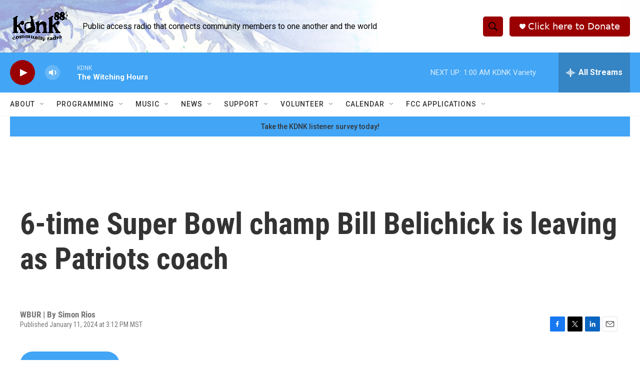

--- FILE ---
content_type: text/html; charset=utf-8
request_url: https://www.google.com/recaptcha/api2/aframe
body_size: 268
content:
<!DOCTYPE HTML><html><head><meta http-equiv="content-type" content="text/html; charset=UTF-8"></head><body><script nonce="hkAdgLzeTMkR24XCe2IFWg">/** Anti-fraud and anti-abuse applications only. See google.com/recaptcha */ try{var clients={'sodar':'https://pagead2.googlesyndication.com/pagead/sodar?'};window.addEventListener("message",function(a){try{if(a.source===window.parent){var b=JSON.parse(a.data);var c=clients[b['id']];if(c){var d=document.createElement('img');d.src=c+b['params']+'&rc='+(localStorage.getItem("rc::a")?sessionStorage.getItem("rc::b"):"");window.document.body.appendChild(d);sessionStorage.setItem("rc::e",parseInt(sessionStorage.getItem("rc::e")||0)+1);localStorage.setItem("rc::h",'1769062302913');}}}catch(b){}});window.parent.postMessage("_grecaptcha_ready", "*");}catch(b){}</script></body></html>